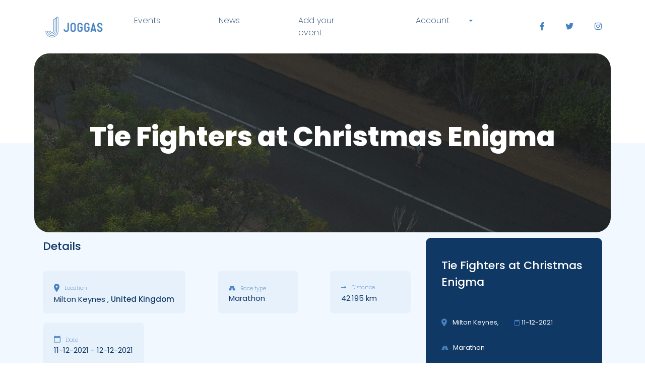

--- FILE ---
content_type: text/html; charset=UTF-8
request_url: https://joggas.com/races/tie-fighters-at-christmas-enigma/
body_size: 8858
content:
<!doctype html>
<html lang="en-US">
<head>
  <meta charset="utf-8">
  <meta http-equiv="x-ua-compatible" content="ie=edge">
  <meta name="viewport" content="width=device-width, initial-scale=1, shrink-to-fit=no">
  <link data-minify="1" rel="stylesheet" href="https://joggas.com/wp-content/cache/min/1/releases/v5.6.3/css/all.css?ver=1636366954" crossorigin="anonymous">


  <link href="https://fonts.googleapis.com/css2?family=Poppins:wght@200;400;500;600;800&#038;display=swap" rel="stylesheet">

  <title>Tie Fighters at Christmas Enigma &#8211; Joggas</title>
<meta name='robots' content='max-image-preview:large' />
<script>var pm_pid = "27046-049705c6";</script><script data-minify="1" src="https://joggas.com/wp-content/cache/min/1/js/pub.min.js?ver=1755619948" async></script><link href='https://fonts.gstatic.com' crossorigin rel='preconnect' />
<link rel="alternate" type="application/rss+xml" title="Joggas &raquo; Tie Fighters at Christmas Enigma Comments Feed" href="https://joggas.com/races/tie-fighters-at-christmas-enigma/feed/" />
<style type="text/css">
img.wp-smiley,
img.emoji {
	display: inline !important;
	border: none !important;
	box-shadow: none !important;
	height: 1em !important;
	width: 1em !important;
	margin: 0 .07em !important;
	vertical-align: -0.1em !important;
	background: none !important;
	padding: 0 !important;
}
</style>
	<link rel='stylesheet' id='wp-block-library-css'  href='https://joggas.com/wp-includes/css/dist/block-library/style.min.css?ver=5.7.14' type='text/css' media='all' />
<link data-minify="1" rel='stylesheet' id='contact-form-7-css'  href='https://joggas.com/wp-content/cache/min/1/wp-content/plugins/contact-form-7/includes/css/styles.css?ver=1636366954' type='text/css' media='all' />
<link data-minify="1" rel='stylesheet' id='som_lost_password_style-css'  href='https://joggas.com/wp-content/cache/min/1/wp-content/plugins/frontend-reset-password/assets/css/password-lost.css?ver=1636366954' type='text/css' media='all' />
<link data-minify="1" rel='stylesheet' id='sage/main.css-css'  href='https://joggas.com/wp-content/cache/min/1/wp-content/themes/sage/dist/styles/main_4e3db042.css?ver=1636366955' type='text/css' media='all' />
<script type='text/javascript' src='https://joggas.com/wp-includes/js/jquery/jquery.min.js?ver=3.5.1' id='jquery-core-js'></script>
<script type='text/javascript' src='https://joggas.com/wp-includes/js/jquery/jquery-migrate.min.js?ver=3.3.2' id='jquery-migrate-js'></script>
<link rel="https://api.w.org/" href="https://joggas.com/wp-json/" /><link rel="alternate" type="application/json" href="https://joggas.com/wp-json/wp/v2/races/2022" /><link rel="EditURI" type="application/rsd+xml" title="RSD" href="https://joggas.com/xmlrpc.php?rsd" />
<link rel="wlwmanifest" type="application/wlwmanifest+xml" href="https://joggas.com/wp-includes/wlwmanifest.xml" /> 
<meta name="generator" content="WordPress 5.7.14" />
<link rel="canonical" href="https://joggas.com/races/tie-fighters-at-christmas-enigma/" />
<link rel='shortlink' href='https://joggas.com/?p=2022' />
<link rel="alternate" type="application/json+oembed" href="https://joggas.com/wp-json/oembed/1.0/embed?url=https%3A%2F%2Fjoggas.com%2Fraces%2Ftie-fighters-at-christmas-enigma%2F" />
<link rel="alternate" type="text/xml+oembed" href="https://joggas.com/wp-json/oembed/1.0/embed?url=https%3A%2F%2Fjoggas.com%2Fraces%2Ftie-fighters-at-christmas-enigma%2F&#038;format=xml" />
<style>
.som-password-error-message,
.som-password-sent-message {
	background-color: #2679ce;
	border-color: #2679ce;
}
</style>

		<!-- GA Google Analytics @ https://m0n.co/ga -->
		<script>
			(function(i,s,o,g,r,a,m){i['GoogleAnalyticsObject']=r;i[r]=i[r]||function(){
			(i[r].q=i[r].q||[]).push(arguments)},i[r].l=1*new Date();a=s.createElement(o),
			m=s.getElementsByTagName(o)[0];a.async=1;a.src=g;m.parentNode.insertBefore(a,m)
			})(window,document,'script','https://www.google-analytics.com/analytics.js','ga');
			ga('create', 'UA-136426393-1', 'auto');
			ga('send', 'pageview');
		</script>

	<style type="text/css">.recentcomments a{display:inline !important;padding:0 !important;margin:0 !important;}</style><link rel="icon" href="https://joggas.com/wp-content/uploads/2020/09/cropped-logo-1-32x32.png" sizes="32x32" />
<link rel="icon" href="https://joggas.com/wp-content/uploads/2020/09/cropped-logo-1-192x192.png" sizes="192x192" />
<link rel="apple-touch-icon" href="https://joggas.com/wp-content/uploads/2020/09/cropped-logo-1-180x180.png" />
<meta name="msapplication-TileImage" content="https://joggas.com/wp-content/uploads/2020/09/cropped-logo-1-270x270.png" />
</head>

<body class="races-template-default single single-races postid-2022 wp-custom-logo tie-fighters-at-christmas-enigma app-data index-data singular-data single-data single-races-data single-races-tie-fighters-at-christmas-enigma-data" style="overflow-x: hidden">
  <div class="preloader" preloader></div>
    <header class="header">
  <a href="https://joggas.com" class="header__logo" title="Go to Homepage">
    <img src="https://joggas.com/wp-content/uploads/2020/09/cropped-logo.png" alt="Joggas" />
  </a>
  <div class="header__right">
    <button class="navbar-toggler" type="button" aria-label="Toggle navigation">
      <i class="fas fa-bars"></i>
    </button>
    					<div class="menu-menu-glowne-container"><ul id="menu-menu-glowne" class="header__menu"><li id="menu-item-500" class="menu-item menu-item-type-custom menu-item-object-custom menu-item-500"><a href="http://joggas.com/races/">Events</a></li>
<li id="menu-item-562" class="menu-item menu-item-type-post_type menu-item-object-page current_page_parent menu-item-562"><a href="https://joggas.com/news/">News</a></li>
<li id="menu-item-457" class="menu-item menu-item-type-post_type menu-item-object-page menu-item-457"><a href="https://joggas.com/add-your-event/">Add your event</a></li>
<li id="menu-item-439" class="menu-item menu-item-type-post_type menu-item-object-page menu-item-has-children menu-item-439"><a href="https://joggas.com/account/">Account</a>
<ul class="sub-menu">
	<li id="menu-item-441" class="my-account menu-item menu-item-type-post_type menu-item-object-page menu-item-441"><a href="https://joggas.com/account/">My account</a></li>
	<li id="menu-item-440" class="log-in menu-item menu-item-type-post_type menu-item-object-page menu-item-440"><a href="https://joggas.com/account/login/">Login</a></li>
	<li id="menu-item-489" class="sign-up menu-item menu-item-type-post_type menu-item-object-page menu-item-489"><a href="https://joggas.com/account/runner-register/">Sign up</a></li>
	<li id="menu-item-496" class="logout menu-item menu-item-type-custom menu-item-object-custom menu-item-496"><a href="#">Logout</a></li>
</ul>
</li>
</ul></div>
		    <ul class="header__socials">
      <li class="socials__item">
        <a class="socials__link" href="https://www.facebook.com/joggascom" target="_blank">
          <i class="fab fa-facebook-f"></i>
        </a>
      </li>
      <li class="socials__item">
        <a class="socials__link" href="https://twitter.com/form_road" target="_blank">
          <i class="fab fa-twitter"></i>
        </a>
      </li>
      <li class="socials__item">
        <a class="socials__link" href="https://www.instagram.com/joggascom/" target="_blank">
          <i class="fab fa-instagram"></i>
        </a>
      </li>
    </ul>
  </div>
</header>
  <div class="site" role="document">
    <div class="site-content">
      <main class="main">
            <div class="container-fluid container-m hero--race__background">
    <div class="hero hero--race">
        <img class="hero__img" src="https://joggas.com/wp-content/uploads/2021/02/4kim.jpg" alt="Tie Fighters at Christmas Enigma">
        <div class="hero__content">
            <h1 class="hero__title">Tie Fighters at Christmas Enigma</h1>
						        </div>
    </div>
</div>
    <div class="container singleEvent">
        <div class="row">
            <div class="col-12 col-md-8">
                <h2 class="singleEvent__title">Details </h2>
                <ul class="raceDetails">
                    <li class="raceDetails__item">
                        <h5 class="raceDetails__title"><img src="https://joggas.com/wp-content/themes/sage/dist/images/location_8299b0e1.svg" alt="location"
                                                            class="raceDetails__title-pin"/>Location
                        </h5>
                        <p class="raceDetails__content">Milton Keynes ,
                            <b> United Kingdom </b></p>
                    </li>
                    <li class="raceDetails__item">
                        <h5 class="raceDetails__title"><img src="https://joggas.com/wp-content/themes/sage/dist/images/route_f27de337.svg"
                                                            alt="type"/>Race type</h5>
                        <p class="raceDetails__content">Marathon</p>

                    </li>
                    <li class="raceDetails__item">
                        <h5 class="raceDetails__title"><i
                                    class="fas fa-long-arrow-alt-right"></i>Distance</h5>
                        <p class="raceDetails__content">42.195  km</p>
                    </li>
                    <li class="raceDetails__item">
                        <h5 class="raceDetails__title"><img src="https://joggas.com/wp-content/themes/sage/dist/images/calendar_a316083d.svg"
                                                            alt="date"/>Date</h5>
                        <p class="raceDetails__content">
                            11-12-2021  - 12-12-2021                         </p>
                    </li>

                </ul>

                                                        <a style="margin: 20px 0; display: inline-block;" class="button button__blue"
                       href="http://www.enigmarunning.co.uk/events/2021_christmas.shtml" target="_blank" rel="nofollow">Official website <i
                                class="fas fa-long-arrow-alt-right"></i></a>
                                    
                
                
                
                
                
                    
                                                <section class="ads">
                                <div class="row">
                                                                    </div>
                            </section>
                            
                                
                <section class="reviews container">
                    <div class="row">
                        <div class="col-12 col-sm-8">
                            <h2 class="singleEvent__title">
                                Reviews
                            </h2>
                        </div>
                        <div class="col-12 col-sm-4 share">
                            <p>
                                Share
                            </p>
                            <a href="http://www.facebook.com/share.php?u=https://joggas.com/races/tie-fighters-at-christmas-enigma/&amp;title=Tie Fighters at Christmas Enigma"
                               target="_blank"><i class="fab fa-facebook-f"></i></a>
                            <a href="https://twitter.com/intent/tweet?url=https://joggas.com/races/tie-fighters-at-christmas-enigma/&text=Tie Fighters at Christmas Enigma"
                               target="_blank"><i class="fab fa-twitter"></i></a>
                        </div>
                    </div>

                    <div class="singleEvent__reviews">
                        
                    </div>
                </section>

                
                <section class="comments container">
                    <div class="row">
                        <div class="col-12">
                            <div style="display: none;">

  	<div id="respond" class="comment-respond">
		<h3 id="reply-title" class="comment-reply-title">Leave a Reply <small><a rel="nofollow" id="cancel-comment-reply-link" href="/races/tie-fighters-at-christmas-enigma/#respond" style="display:none;">Cancel reply</a></small></h3><p class="must-log-in">You must be <a href="https://joggas.com/wp-login.php?redirect_to=https%3A%2F%2Fjoggas.com%2Fraces%2Ftie-fighters-at-christmas-enigma%2F">logged in</a> to post a comment.</p>	</div><!-- #respond -->
	
<section class="postedComments">
    <h3 class="title title--triary">Comments <span class="total-comments"> (0)</span> </h3>
    


</section>


</div>


<section id="comments" class="postedComments">
  
	<div id="respond" class="comment-respond">
		<h3 id="reply-title" class="comment-reply-title">Leave a Reply <small><a rel="nofollow" id="cancel-comment-reply-link" href="/races/tie-fighters-at-christmas-enigma/#respond" style="display:none;">Cancel reply</a></small></h3><p class="must-log-in">You must be <a href="https://joggas.com/wp-login.php?redirect_to=https%3A%2F%2Fjoggas.com%2Fraces%2Ftie-fighters-at-christmas-enigma%2F">logged in</a> to post a comment.</p>	</div><!-- #respond -->
	
  </section>
                        </div>
                    </div>
                </section>

                
                                <section class="container">
                    <h2 class="singleEvent__subtitle">Location</h2>
                    <div class="event-location">
                        <div class="google-map js-google-map"


                             data-address = "Milton Keynes,United Kingdom"></div>
                    </div>
                </section>
                

            </div>
            <aside class="col-12 col-md-4">
                <section class="aside aside--race">
  <div class="singleEvent__info">
    <article class="event-card">
    <figure class="event-card__img">
                										<img src="https://joggas.com/wp-content/uploads/2021/02/4kim.jpg" alt="" ?>
				        <span class="event-card__price">Starting at 11-12-2021</span>
        <a href="https://joggas.com/races/tie-fighters-at-christmas-enigma/" class="event-card__more button button__blue">More info</a>
                <button type="button" class="event-card__like" data-wishlist-type="icon" data-add-to-wishlist=""  data-toastr="Wishlist are available only for logged users." >
                        <i class="far fa-heart"></i>
                    </button>
    </figure>
    <div class="event-card__content">
        <h3 class="event-card__title"><a href="https://joggas.com/races/tie-fighters-at-christmas-enigma/">Tie Fighters at Christmas Enigma</a></h3>
        <div class="event-card__reviews"></div>
        <div class="event-card__location">
            <img class="icons" src="https://joggas.com/wp-content/themes/sage/dist/images/location_8299b0e1.svg">
                         <span class="event-card__city">Milton Keynes</span>,              <span class="event-card__country">United Kingdom</span>         </div>
        <div class="event-card__calendar">
            <img class="icons" src="https://joggas.com/wp-content/themes/sage/dist/images/calendar_a316083d.svg">
            <span class="event-card__date">11-12-2021</span>
        </div>
        <div class="event-card__cats ">
            <img class="icons" src="https://joggas.com/wp-content/themes/sage/dist/images/route_f27de337.svg">
            <span class="event-card__category">
							Marathon            </span>
        </div>

    </div>
</article>
				<div style="text-align:center;">
			<p>Are you organizing this event?</p>
      <button class="event-card__button button__register" data-event-organizer-form style="width: 80%; margin: 8px auto 0; text-align:center; justify-content: center; cursor: pointer">Contact with us <i class="fas fa-long-arrow-alt-right" style="margin-left: 4px;"></i></button>
		</div>
		  </div>
    <button class="singleEvent__add  is-disabled " data-add-to-wishlist="  0 "  data-toastr="Wishlist are available only for logged users." >
     <i class="far fa-heart"></i> Add to Wishlist   </button>

  <h3 class="title title--triary">Popular events</h3>

  
  		    <article class="eventCard" >
    <a href="https://joggas.com/races/alpine-challenge/" title="Alpine Challenge">
        <figure class="eventCard__img">
                        														<img src="https://joggas.com/wp-content/uploads/2021/02/4kim.jpg" alt="" ?>
						        </figure>
    </a>
    <div class="eventCard__content">
        <h3 class="eventCard__title">Alpine Challenge</h3>
        <div class="eventCard__data  ">
            <img src="https://joggas.com/wp-content/themes/sage/dist/images/location_8299b0e1.svg">
                        <span class="event-card__city">Australia and Oceania</span>,            <span class="event-card__country">Australia</span>        </div>
        <div class="eventCard__data ">
            <img src="https://joggas.com/wp-content/themes/sage/dist/images/calendar_a316083d.svg">
            <span class="eventCard__date">23-04-2023</span>
        </div>
        <br>
        <a href="https://joggas.com/races/alpine-challenge/" class="button button__blue">More info</a>
    </div>
</article>
  		    <article class="eventCard" >
    <a href="https://joggas.com/races/snowbird-challenge/" title="Snowbird Challenge">
        <figure class="eventCard__img">
                        														<img src="https://joggas.com/wp-content/uploads/2021/02/4kim.jpg" alt="" ?>
						        </figure>
    </a>
    <div class="eventCard__content">
        <h3 class="eventCard__title">Snowbird Challenge</h3>
        <div class="eventCard__data  ">
            <img src="https://joggas.com/wp-content/themes/sage/dist/images/location_8299b0e1.svg">
                        <span class="event-card__city">USA</span>,            <span class="event-card__country">Seneca (SC)</span>        </div>
        <div class="eventCard__data ">
            <img src="https://joggas.com/wp-content/themes/sage/dist/images/calendar_a316083d.svg">
            <span class="eventCard__date">22-01-2022</span>
        </div>
        <br>
        <a href="https://joggas.com/races/snowbird-challenge/" class="button button__blue">More info</a>
    </div>
</article>
  		    <article class="eventCard" >
    <a href="https://joggas.com/races/96-corrida-intil-de-sao-silvestre/" title="96 Corrida Intil De Sao Silvestre">
        <figure class="eventCard__img">
                        														<img src="https://joggas.com/wp-content/uploads/2021/02/4kim.jpg" alt="" ?>
						        </figure>
    </a>
    <div class="eventCard__content">
        <h3 class="eventCard__title">96 Corrida Intil De Sao Silvestre</h3>
        <div class="eventCard__data  ">
            <img src="https://joggas.com/wp-content/themes/sage/dist/images/location_8299b0e1.svg">
                        <span class="event-card__city">South America</span>,            <span class="event-card__country">Sao Paulo</span>        </div>
        <div class="eventCard__data ">
            <img src="https://joggas.com/wp-content/themes/sage/dist/images/calendar_a316083d.svg">
            <span class="eventCard__date">31-12-2021</span>
        </div>
        <br>
        <a href="https://joggas.com/races/96-corrida-intil-de-sao-silvestre/" class="button button__blue">More info</a>
    </div>
</article>
  		    <article class="eventCard" >
    <a href="https://joggas.com/races/bucharest-marathon/" title="Bucharest Marathon">
        <figure class="eventCard__img">
                        														<img src="https://joggas.com/wp-content/uploads/2021/02/4kim.jpg" alt="" ?>
						        </figure>
    </a>
    <div class="eventCard__content">
        <h3 class="eventCard__title">Bucharest Marathon</h3>
        <div class="eventCard__data  ">
            <img src="https://joggas.com/wp-content/themes/sage/dist/images/location_8299b0e1.svg">
                        <span class="event-card__city">Romania</span>,            <span class="event-card__country">Europe</span>        </div>
        <div class="eventCard__data ">
            <img src="https://joggas.com/wp-content/themes/sage/dist/images/calendar_a316083d.svg">
            <span class="eventCard__date">30-10-2021</span>
        </div>
        <br>
        <a href="https://joggas.com/races/bucharest-marathon/" class="button button__blue">More info</a>
    </div>
</article>
  


</section>            </aside>
            <div class="col-12">
                <div class="container">
                    <h3 class="main__row-title">Similar races</h3>
                    <div class="row">
                        
                                                <div class="col-12 col-md-6 col-xl-3">
                            <article class="event-card">
    <figure class="event-card__img">
                										<img src="https://joggas.com/wp-content/uploads/2021/02/4kim.jpg" alt="" ?>
				        <span class="event-card__price">Starting at 19-02-2022</span>
        <a href="https://joggas.com/races/run-oak-island/" class="event-card__more button button__blue">More info</a>
                <button type="button" class="event-card__like" data-wishlist-type="icon" data-add-to-wishlist=""  data-toastr="Wishlist are available only for logged users." >
                        <i class="far fa-heart"></i>
                    </button>
    </figure>
    <div class="event-card__content">
        <h3 class="event-card__title"><a href="https://joggas.com/races/run-oak-island/">Run Oak Island</a></h3>
        <div class="event-card__reviews"></div>
        <div class="event-card__location">
            <img class="icons" src="https://joggas.com/wp-content/themes/sage/dist/images/location_8299b0e1.svg">
                         <span class="event-card__city">Oak Island</span>,              <span class="event-card__country">Canada</span>         </div>
        <div class="event-card__calendar">
            <img class="icons" src="https://joggas.com/wp-content/themes/sage/dist/images/calendar_a316083d.svg">
            <span class="event-card__date">19-02-2022</span>
        </div>
        <div class="event-card__cats ">
            <img class="icons" src="https://joggas.com/wp-content/themes/sage/dist/images/route_f27de337.svg">
            <span class="event-card__category">
							5k, Half Marathon, Marathon, Other, Relay            </span>
        </div>

    </div>
</article>
                        </div>
                                                <div class="col-12 col-md-6 col-xl-3">
                            <article class="event-card">
    <figure class="event-card__img">
                										<img src="https://joggas.com/wp-content/uploads/2021/02/4kim.jpg" alt="" ?>
				        <span class="event-card__price">Starting at 04-02-2022</span>
        <a href="https://joggas.com/races/groundhog-day-marathon/" class="event-card__more button button__blue">More info</a>
                <button type="button" class="event-card__like" data-wishlist-type="icon" data-add-to-wishlist=""  data-toastr="Wishlist are available only for logged users." >
                        <i class="far fa-heart"></i>
                    </button>
    </figure>
    <div class="event-card__content">
        <h3 class="event-card__title"><a href="https://joggas.com/races/groundhog-day-marathon/">Groundhog Day Marathon</a></h3>
        <div class="event-card__reviews"></div>
        <div class="event-card__location">
            <img class="icons" src="https://joggas.com/wp-content/themes/sage/dist/images/location_8299b0e1.svg">
                         <span class="event-card__city">Walker (MI)</span>,              <span class="event-card__country">USA</span>         </div>
        <div class="event-card__calendar">
            <img class="icons" src="https://joggas.com/wp-content/themes/sage/dist/images/calendar_a316083d.svg">
            <span class="event-card__date">04-02-2022</span>
        </div>
        <div class="event-card__cats ">
            <img class="icons" src="https://joggas.com/wp-content/themes/sage/dist/images/route_f27de337.svg">
            <span class="event-card__category">
							Half Marathon, Marathon, Other            </span>
        </div>

    </div>
</article>
                        </div>
                                                <div class="col-12 col-md-6 col-xl-3">
                            <article class="event-card">
    <figure class="event-card__img">
                										<img src="https://joggas.com/wp-content/uploads/2021/02/4kim.jpg" alt="" ?>
				        <span class="event-card__price">Starting at 27-08-2022</span>
        <a href="https://joggas.com/races/mt-nebo-marathon-half-5k/" class="event-card__more button button__blue">More info</a>
                <button type="button" class="event-card__like" data-wishlist-type="icon" data-add-to-wishlist=""  data-toastr="Wishlist are available only for logged users." >
                        <i class="far fa-heart"></i>
                    </button>
    </figure>
    <div class="event-card__content">
        <h3 class="event-card__title"><a href="https://joggas.com/races/mt-nebo-marathon-half-5k/">Mt. Nebo Marathon, Half &#038; 5K</a></h3>
        <div class="event-card__reviews"></div>
        <div class="event-card__location">
            <img class="icons" src="https://joggas.com/wp-content/themes/sage/dist/images/location_8299b0e1.svg">
                         <span class="event-card__city">Payson (UT)</span>,              <span class="event-card__country">USA</span>         </div>
        <div class="event-card__calendar">
            <img class="icons" src="https://joggas.com/wp-content/themes/sage/dist/images/calendar_a316083d.svg">
            <span class="event-card__date">27-08-2022</span>
        </div>
        <div class="event-card__cats ">
            <img class="icons" src="https://joggas.com/wp-content/themes/sage/dist/images/route_f27de337.svg">
            <span class="event-card__category">
							10K, 5k, Half Marathon, Marathon            </span>
        </div>

    </div>
</article>
                        </div>
                                                <div class="col-12 col-md-6 col-xl-3">
                            <article class="event-card">
    <figure class="event-card__img">
                										<img src="https://joggas.com/wp-content/uploads/2021/02/4kim.jpg" alt="" ?>
				        <span class="event-card__price">Starting at 29-01-2022</span>
        <a href="https://joggas.com/races/sun-marathon/" class="event-card__more button button__blue">More info</a>
                <button type="button" class="event-card__like" data-wishlist-type="icon" data-add-to-wishlist=""  data-toastr="Wishlist are available only for logged users." >
                        <i class="far fa-heart"></i>
                    </button>
    </figure>
    <div class="event-card__content">
        <h3 class="event-card__title"><a href="https://joggas.com/races/sun-marathon/">Sun Marathon</a></h3>
        <div class="event-card__reviews"></div>
        <div class="event-card__location">
            <img class="icons" src="https://joggas.com/wp-content/themes/sage/dist/images/location_8299b0e1.svg">
                         <span class="event-card__city">Santa Clara (UT)</span>,              <span class="event-card__country">USA</span>         </div>
        <div class="event-card__calendar">
            <img class="icons" src="https://joggas.com/wp-content/themes/sage/dist/images/calendar_a316083d.svg">
            <span class="event-card__date">29-01-2022</span>
        </div>
        <div class="event-card__cats ">
            <img class="icons" src="https://joggas.com/wp-content/themes/sage/dist/images/route_f27de337.svg">
            <span class="event-card__category">
							10K, 5k, Half Marathon, Marathon            </span>
        </div>

    </div>
</article>
                        </div>
                                                <div class="col-12 col-md-6 col-xl-3">
                            <article class="event-card">
    <figure class="event-card__img">
                										<img src="https://joggas.com/wp-content/uploads/2021/02/4kim.jpg" alt="" ?>
				        <span class="event-card__price">Starting at 06-03-2022</span>
        <a href="https://joggas.com/races/montane-lapland-arctic-ultra/" class="event-card__more button button__blue">More info</a>
                <button type="button" class="event-card__like" data-wishlist-type="icon" data-add-to-wishlist=""  data-toastr="Wishlist are available only for logged users." >
                        <i class="far fa-heart"></i>
                    </button>
    </figure>
    <div class="event-card__content">
        <h3 class="event-card__title"><a href="https://joggas.com/races/montane-lapland-arctic-ultra/">Montane Lapland Arctic Ultra</a></h3>
        <div class="event-card__reviews"></div>
        <div class="event-card__location">
            <img class="icons" src="https://joggas.com/wp-content/themes/sage/dist/images/location_8299b0e1.svg">
                         <span class="event-card__city">Overkalix</span>,              <span class="event-card__country">Sweden</span>         </div>
        <div class="event-card__calendar">
            <img class="icons" src="https://joggas.com/wp-content/themes/sage/dist/images/calendar_a316083d.svg">
            <span class="event-card__date">06-03-2022</span>
        </div>
        <div class="event-card__cats ">
            <img class="icons" src="https://joggas.com/wp-content/themes/sage/dist/images/route_f27de337.svg">
            <span class="event-card__category">
							Other, Ultra            </span>
        </div>

    </div>
</article>
                        </div>
                                                <div class="col-12 col-md-6 col-xl-3">
                            <article class="event-card">
    <figure class="event-card__img">
                										<img src="https://joggas.com/wp-content/uploads/2021/02/4kim.jpg" alt="" ?>
				        <span class="event-card__price">Starting at 29-01-2022</span>
        <a href="https://joggas.com/races/kahtoola-bigfoot-snowshoe-festival/" class="event-card__more button button__blue">More info</a>
                <button type="button" class="event-card__like" data-wishlist-type="icon" data-add-to-wishlist=""  data-toastr="Wishlist are available only for logged users." >
                        <i class="far fa-heart"></i>
                    </button>
    </figure>
    <div class="event-card__content">
        <h3 class="event-card__title"><a href="https://joggas.com/races/kahtoola-bigfoot-snowshoe-festival/">Bigfoot Snowshoe Festival</a></h3>
        <div class="event-card__reviews"></div>
        <div class="event-card__location">
            <img class="icons" src="https://joggas.com/wp-content/themes/sage/dist/images/location_8299b0e1.svg">
                         <span class="event-card__city">Midway (UT)</span>,              <span class="event-card__country">USA</span>         </div>
        <div class="event-card__calendar">
            <img class="icons" src="https://joggas.com/wp-content/themes/sage/dist/images/calendar_a316083d.svg">
            <span class="event-card__date">29-01-2022</span>
        </div>
        <div class="event-card__cats ">
            <img class="icons" src="https://joggas.com/wp-content/themes/sage/dist/images/route_f27de337.svg">
            <span class="event-card__category">
							10K, 5k, Marathon, Other, Ultra            </span>
        </div>

    </div>
</article>
                        </div>
                                                <div class="col-12 col-md-6 col-xl-3">
                            <article class="event-card">
    <figure class="event-card__img">
                										<img src="https://joggas.com/wp-content/uploads/2021/02/4kim.jpg" alt="" ?>
				        <span class="event-card__price">Starting at 02-04-2022</span>
        <a href="https://joggas.com/races/saaletal-marathon/" class="event-card__more button button__blue">More info</a>
                <button type="button" class="event-card__like" data-wishlist-type="icon" data-add-to-wishlist=""  data-toastr="Wishlist are available only for logged users." >
                        <i class="far fa-heart"></i>
                    </button>
    </figure>
    <div class="event-card__content">
        <h3 class="event-card__title"><a href="https://joggas.com/races/saaletal-marathon/">Saaletal Marathon</a></h3>
        <div class="event-card__reviews"></div>
        <div class="event-card__location">
            <img class="icons" src="https://joggas.com/wp-content/themes/sage/dist/images/location_8299b0e1.svg">
                         <span class="event-card__city">Ramsthal</span>,              <span class="event-card__country">Germany</span>         </div>
        <div class="event-card__calendar">
            <img class="icons" src="https://joggas.com/wp-content/themes/sage/dist/images/calendar_a316083d.svg">
            <span class="event-card__date">02-04-2022</span>
        </div>
        <div class="event-card__cats ">
            <img class="icons" src="https://joggas.com/wp-content/themes/sage/dist/images/route_f27de337.svg">
            <span class="event-card__category">
							10K, Half Marathon, Marathon, Other            </span>
        </div>

    </div>
</article>
                        </div>
                                                <div class="col-12 col-md-6 col-xl-3">
                            <article class="event-card">
    <figure class="event-card__img">
                										<img src="https://joggas.com/wp-content/uploads/2021/02/4kim.jpg" alt="" ?>
				        <span class="event-card__price">Starting at 05-03-2022</span>
        <a href="https://joggas.com/races/socal-river-marathon/" class="event-card__more button button__blue">More info</a>
                <button type="button" class="event-card__like" data-wishlist-type="icon" data-add-to-wishlist=""  data-toastr="Wishlist are available only for logged users." >
                        <i class="far fa-heart"></i>
                    </button>
    </figure>
    <div class="event-card__content">
        <h3 class="event-card__title"><a href="https://joggas.com/races/socal-river-marathon/">Socal River Marathon</a></h3>
        <div class="event-card__reviews"></div>
        <div class="event-card__location">
            <img class="icons" src="https://joggas.com/wp-content/themes/sage/dist/images/location_8299b0e1.svg">
                         <span class="event-card__city">Yorba Linda (CA)</span>,              <span class="event-card__country">USA</span>         </div>
        <div class="event-card__calendar">
            <img class="icons" src="https://joggas.com/wp-content/themes/sage/dist/images/calendar_a316083d.svg">
            <span class="event-card__date">05-03-2022</span>
        </div>
        <div class="event-card__cats ">
            <img class="icons" src="https://joggas.com/wp-content/themes/sage/dist/images/route_f27de337.svg">
            <span class="event-card__category">
							10K, 5k, Half Marathon, Marathon, Virtual            </span>
        </div>

    </div>
</article>
                        </div>
                                            </div>
                </div>
            </div>
        </div>
    </div>

            <div class="popup" data-organizer-popup>
            <div class="popup__overlay"></div>
            <button class="popup__close" data-close-popup>
                <img src="https://joggas.com/wp-content/themes/sage/dist/images/close_89957fae.svg" alt="close popup">
            </button>
            <div class="popup__wrapper">
                <div class="popup__header">
                    <h2>Contact with US</h2>
                </div>
                <div class="popup__content">
                    <p>
                        Eius dolor, possimus iusto vel hymenaeos natoque laudantium praesentium natus nostra.                     </p>
                    <div role="form" class="wpcf7" id="wpcf7-f626-o1" lang="en-US" dir="ltr">
<div class="screen-reader-response"><p role="status" aria-live="polite" aria-atomic="true"></p> <ul></ul></div>
<form action="/races/tie-fighters-at-christmas-enigma/#wpcf7-f626-o1" method="post" class="wpcf7-form init" novalidate="novalidate" data-status="init">
<div style="display: none;">
<input type="hidden" name="_wpcf7" value="626" />
<input type="hidden" name="_wpcf7_version" value="5.3.2" />
<input type="hidden" name="_wpcf7_locale" value="en_US" />
<input type="hidden" name="_wpcf7_unit_tag" value="wpcf7-f626-o1" />
<input type="hidden" name="_wpcf7_container_post" value="0" />
<input type="hidden" name="_wpcf7_posted_data_hash" value="" />
</div>
<div class="wpcf7-response-output" aria-hidden="true"></div>
<div class="row">
  <label class="col-12"><span class="wpcf7-form-control-wrap your-email"><input type="email" name="your-email" value="" size="40" class="wpcf7-form-control wpcf7-text wpcf7-email wpcf7-validates-as-required wpcf7-validates-as-email" aria-required="true" aria-invalid="false" placeholder="Your Email adress" /></span> </label>
</div>
<div class="row">
<div class="col-12">
  <span class="wpcf7-form-control-wrap akcept"><span class="wpcf7-form-control wpcf7-acceptance"><span class="wpcf7-list-item"><label><input type="checkbox" name="akcept" value="1" aria-invalid="false" /><span class="wpcf7-list-item-label">Zapoznałem się z <a href="#" tabindex="0" >informacją o administratorze i przetwarzaniu danych</a> 

<p>Wyrażam zgodę na przetwarzanie moich danych osobowych przez __, w celu realizacji powyższego zgłoszenia</p>
<p></span></label></span></span></span>
  </p></div>
<input type="hidden" name="event-name" value="{Tie Fighters at Christmas Enigma}" class="wpcf7-form-control wpcf7-hidden" />
<input type="hidden" name="event-url" value="{https://joggas.com/races/tie-fighters-at-christmas-enigma/}" class="wpcf7-form-control wpcf7-hidden" />
<div class="col-12 contact__submit">
  <input type="submit" value="Send" class="wpcf7-form-control wpcf7-submit" />
  </div>
</div>
</form></div>                </div>
            </div>
        </div>
    
      </main>
          </div>
  </div>
    <section class="contact">
        <div class="container contact__form">
            <div class="row">
                <h2 class="col-12 contact__title">Contact us</h2>
            </div>
            <div role="form" class="wpcf7" id="wpcf7-f57-o2" lang="pl-PL" dir="ltr">
<div class="screen-reader-response"><p role="status" aria-live="polite" aria-atomic="true"></p> <ul></ul></div>
<form action="/races/tie-fighters-at-christmas-enigma/#wpcf7-f57-o2" method="post" class="wpcf7-form init" novalidate="novalidate" data-status="init">
<div style="display: none;">
<input type="hidden" name="_wpcf7" value="57" />
<input type="hidden" name="_wpcf7_version" value="5.3.2" />
<input type="hidden" name="_wpcf7_locale" value="pl_PL" />
<input type="hidden" name="_wpcf7_unit_tag" value="wpcf7-f57-o2" />
<input type="hidden" name="_wpcf7_container_post" value="0" />
<input type="hidden" name="_wpcf7_posted_data_hash" value="" />
</div>
<div class="wpcf7-response-output" aria-hidden="true"></div>
<div class="row">
  <label class="col-12 col-md-3"><span class="wpcf7-form-control-wrap your-email"><input type="email" name="your-email" value="" size="40" class="wpcf7-form-control wpcf7-text wpcf7-email wpcf7-validates-as-required wpcf7-validates-as-email" aria-required="true" aria-invalid="false" placeholder="Email adress" /></span> </label><br />
  <label class="col-12 col-md-3"><span class="wpcf7-form-control-wrap Subject"><input type="text" name="Subject" value="" size="40" class="wpcf7-form-control wpcf7-text" aria-invalid="false" placeholder="Subject" /></span></label><br />
  <label class="col-12 col-md-6"><span class="wpcf7-form-control-wrap your-message"><textarea name="your-message" cols="50" rows="2" class="wpcf7-form-control wpcf7-textarea wpcf7-validates-as-required" aria-required="true" aria-invalid="false" placeholder="Type something"></textarea></span> </label>
</div>
<div class="row">
<div class="col-12 col-md-10">
  <span class="wpcf7-form-control-wrap akcept"><span class="wpcf7-form-control wpcf7-acceptance"><span class="wpcf7-list-item"><label><input type="checkbox" name="akcept" value="1" aria-invalid="false" /><span class="wpcf7-list-item-label">I have read <a href="#" tabindex="0" >information about the controller and data processing</a> 

<p>I consent to the processing of my personal data by Cordialement Sp. z o.o. (owner of Joggas), in order to carry out the above request.</p>
<p></span></label></span></span></span>
  </p></div>
<div class="col-12 col-md-2 contact__submit">
  <input type="submit" value="Send" class="wpcf7-form-control wpcf7-submit" />
  </div>
</div>
</form></div>

        </div>
    </section>

<footer class="footer">
  <div class="container">
    <div class="footer__row">
      <a class="footer__logo" href="https://joggas.com"><img src="https://joggas.com/wp-content/uploads/2020/09/cropped-logo.png"></a>
    
      <div id="footer-nawigacja" class=" "><ul id="menu-footer-menu" class="footer__menu"><li id="menu-item-56" class="menu-item menu-item-type-post_type menu-item-object-page menu-item-56 nav-item">
	<a class="nav-link"  href="https://joggas.com/about-us/">About us</a></li>
<li id="menu-item-462" class="menu-item menu-item-type-post_type menu-item-object-page menu-item-privacy-policy menu-item-462 nav-item">
	<a class="nav-link"  href="https://joggas.com/privacy-policy/">Privacy policy</a></li>
<li id="menu-item-461" class="menu-item menu-item-type-post_type menu-item-object-page menu-item-461 nav-item">
	<a class="nav-link"  href="https://joggas.com/terms/">Terms of Service</a></li>
</ul></div>      
      <div class="footer__socials">
        <span>Our social media</span>
        <ul class="footer__socials-list">
          <li>
            <a href="https://www.facebook.com/joggascom" target="_blank" class="footer__socials-link">
              <i class="fab fa-facebook-f"></i>
            </a>
          </li>
          <li>
            <a href="https://twitter.com/form_road" target="_blank" class="footer__socials-link">
              <i class="fab fa-twitter"></i>
            </a>
          </li>
          <li>
            <a href="https://www.instagram.com/joggascom/" target="_blank" class="footer__socials-link">
              <i class="fab fa-instagram"></i>
            </a>
          </li>
        </ul>
      </div>
    </div>
    <div class="footer__row footer__row--bordered">
      <div class="footer__copyright">
        &copy; 2026&nbsp;Joggas. All rights reserved.
      </div>
      <button type="button" class="footer__up" data-page-up>
        <span class="footer__up-text">Go up</span>
        <i class="fas fa-arrow-up"></i>
      </button>
    </div>
  </div>
</footer>


  <script type='text/javascript' id='contact-form-7-js-extra'>
/* <![CDATA[ */
var wpcf7 = {"apiSettings":{"root":"https:\/\/joggas.com\/wp-json\/contact-form-7\/v1","namespace":"contact-form-7\/v1"},"cached":"1"};
/* ]]> */
</script>
<script data-minify="1" type='text/javascript' src='https://joggas.com/wp-content/cache/min/1/wp-content/plugins/contact-form-7/includes/js/scripts.js?ver=1636366955' id='contact-form-7-js'></script>
<script data-minify="1" type='text/javascript' src='https://joggas.com/wp-content/cache/min/1/wp-content/plugins/frontend-reset-password/assets/js/password-lost.js?ver=1636366955' id='som_reset_password_script-js'></script>
<script type='text/javascript' id='rocket-browser-checker-js-after'>
"use strict";var _createClass=function(){function defineProperties(target,props){for(var i=0;i<props.length;i++){var descriptor=props[i];descriptor.enumerable=descriptor.enumerable||!1,descriptor.configurable=!0,"value"in descriptor&&(descriptor.writable=!0),Object.defineProperty(target,descriptor.key,descriptor)}}return function(Constructor,protoProps,staticProps){return protoProps&&defineProperties(Constructor.prototype,protoProps),staticProps&&defineProperties(Constructor,staticProps),Constructor}}();function _classCallCheck(instance,Constructor){if(!(instance instanceof Constructor))throw new TypeError("Cannot call a class as a function")}var RocketBrowserCompatibilityChecker=function(){function RocketBrowserCompatibilityChecker(options){_classCallCheck(this,RocketBrowserCompatibilityChecker),this.passiveSupported=!1,this._checkPassiveOption(this),this.options=!!this.passiveSupported&&options}return _createClass(RocketBrowserCompatibilityChecker,[{key:"_checkPassiveOption",value:function(self){try{var options={get passive(){return!(self.passiveSupported=!0)}};window.addEventListener("test",null,options),window.removeEventListener("test",null,options)}catch(err){self.passiveSupported=!1}}},{key:"initRequestIdleCallback",value:function(){!1 in window&&(window.requestIdleCallback=function(cb){var start=Date.now();return setTimeout(function(){cb({didTimeout:!1,timeRemaining:function(){return Math.max(0,50-(Date.now()-start))}})},1)}),!1 in window&&(window.cancelIdleCallback=function(id){return clearTimeout(id)})}},{key:"isDataSaverModeOn",value:function(){return"connection"in navigator&&!0===navigator.connection.saveData}},{key:"supportsLinkPrefetch",value:function(){var elem=document.createElement("link");return elem.relList&&elem.relList.supports&&elem.relList.supports("prefetch")&&window.IntersectionObserver&&"isIntersecting"in IntersectionObserverEntry.prototype}},{key:"isSlowConnection",value:function(){return"connection"in navigator&&"effectiveType"in navigator.connection&&("2g"===navigator.connection.effectiveType||"slow-2g"===navigator.connection.effectiveType)}}]),RocketBrowserCompatibilityChecker}();
</script>
<script type='text/javascript' id='rocket-preload-links-js-extra'>
/* <![CDATA[ */
var RocketPreloadLinksConfig = {"excludeUris":"\/(.+\/)?feed\/?.+\/?|\/(?:.+\/)?embed\/|\/(index\\.php\/)?wp\\-json(\/.*|$)|\/wp-admin\/|\/logout\/|\/wp-login.php","usesTrailingSlash":"1","imageExt":"jpg|jpeg|gif|png|tiff|bmp|webp|avif","fileExt":"jpg|jpeg|gif|png|tiff|bmp|webp|avif|php|pdf|html|htm","siteUrl":"https:\/\/joggas.com","onHoverDelay":"100","rateThrottle":"3"};
/* ]]> */
</script>
<script type='text/javascript' id='rocket-preload-links-js-after'>
(function() {
"use strict";var r="function"==typeof Symbol&&"symbol"==typeof Symbol.iterator?function(e){return typeof e}:function(e){return e&&"function"==typeof Symbol&&e.constructor===Symbol&&e!==Symbol.prototype?"symbol":typeof e},e=function(){function i(e,t){for(var n=0;n<t.length;n++){var i=t[n];i.enumerable=i.enumerable||!1,i.configurable=!0,"value"in i&&(i.writable=!0),Object.defineProperty(e,i.key,i)}}return function(e,t,n){return t&&i(e.prototype,t),n&&i(e,n),e}}();function i(e,t){if(!(e instanceof t))throw new TypeError("Cannot call a class as a function")}var t=function(){function n(e,t){i(this,n),this.browser=e,this.config=t,this.options=this.browser.options,this.prefetched=new Set,this.eventTime=null,this.threshold=1111,this.numOnHover=0}return e(n,[{key:"init",value:function(){!this.browser.supportsLinkPrefetch()||this.browser.isDataSaverModeOn()||this.browser.isSlowConnection()||(this.regex={excludeUris:RegExp(this.config.excludeUris,"i"),images:RegExp(".("+this.config.imageExt+")$","i"),fileExt:RegExp(".("+this.config.fileExt+")$","i")},this._initListeners(this))}},{key:"_initListeners",value:function(e){-1<this.config.onHoverDelay&&document.addEventListener("mouseover",e.listener.bind(e),e.listenerOptions),document.addEventListener("mousedown",e.listener.bind(e),e.listenerOptions),document.addEventListener("touchstart",e.listener.bind(e),e.listenerOptions)}},{key:"listener",value:function(e){var t=e.target.closest("a"),n=this._prepareUrl(t);if(null!==n)switch(e.type){case"mousedown":case"touchstart":this._addPrefetchLink(n);break;case"mouseover":this._earlyPrefetch(t,n,"mouseout")}}},{key:"_earlyPrefetch",value:function(t,e,n){var i=this,r=setTimeout(function(){if(r=null,0===i.numOnHover)setTimeout(function(){return i.numOnHover=0},1e3);else if(i.numOnHover>i.config.rateThrottle)return;i.numOnHover++,i._addPrefetchLink(e)},this.config.onHoverDelay);t.addEventListener(n,function e(){t.removeEventListener(n,e,{passive:!0}),null!==r&&(clearTimeout(r),r=null)},{passive:!0})}},{key:"_addPrefetchLink",value:function(i){return this.prefetched.add(i.href),new Promise(function(e,t){var n=document.createElement("link");n.rel="prefetch",n.href=i.href,n.onload=e,n.onerror=t,document.head.appendChild(n)}).catch(function(){})}},{key:"_prepareUrl",value:function(e){if(null===e||"object"!==(void 0===e?"undefined":r(e))||!1 in e||-1===["http:","https:"].indexOf(e.protocol))return null;var t=e.href.substring(0,this.config.siteUrl.length),n=this._getPathname(e.href,t),i={original:e.href,protocol:e.protocol,origin:t,pathname:n,href:t+n};return this._isLinkOk(i)?i:null}},{key:"_getPathname",value:function(e,t){var n=t?e.substring(this.config.siteUrl.length):e;return n.startsWith("/")||(n="/"+n),this._shouldAddTrailingSlash(n)?n+"/":n}},{key:"_shouldAddTrailingSlash",value:function(e){return this.config.usesTrailingSlash&&!e.endsWith("/")&&!this.regex.fileExt.test(e)}},{key:"_isLinkOk",value:function(e){return null!==e&&"object"===(void 0===e?"undefined":r(e))&&(!this.prefetched.has(e.href)&&e.origin===this.config.siteUrl&&-1===e.href.indexOf("?")&&-1===e.href.indexOf("#")&&!this.regex.excludeUris.test(e.href)&&!this.regex.images.test(e.href))}}],[{key:"run",value:function(){"undefined"!=typeof RocketPreloadLinksConfig&&new n(new RocketBrowserCompatibilityChecker({capture:!0,passive:!0}),RocketPreloadLinksConfig).init()}}]),n}();t.run();
}());
</script>
<script type='text/javascript' id='sage/main.js-js-extra'>
/* <![CDATA[ */
var ajax_object = {"ajax_url":"https:\/\/joggas.com\/wp-admin\/admin-ajax.php","ajax_nonce":"a328025dc7","home_url":"https:\/\/joggas.com"};
var google_maps_api = {"api":"AIzaSyDoNfmF4f9nrwB1rWNz2wbHJO4BW3voYTQ"};
/* ]]> */
</script>
<script data-minify="1" type='text/javascript' src='https://joggas.com/wp-content/cache/min/1/wp-content/themes/sage/dist/scripts/main_4e3db042.js?ver=1636366959' id='sage/main.js-js'></script>
<script type='text/javascript' src='https://joggas.com/wp-includes/js/comment-reply.min.js?ver=5.7.14' id='comment-reply-js'></script>
<script type='text/javascript' src='https://joggas.com/wp-includes/js/wp-embed.min.js?ver=5.7.14' id='wp-embed-js'></script>
</body>
</html>
<!--
Performance optimized by Redis Object Cache. Learn more: https://wprediscache.com

Retrieved 2240 objects (265 KB) from Redis using PhpRedis (v5.3.7).
-->

<!-- This website is like a Rocket, isn't it? Performance optimized by WP Rocket. Learn more: https://wp-rocket.me -->